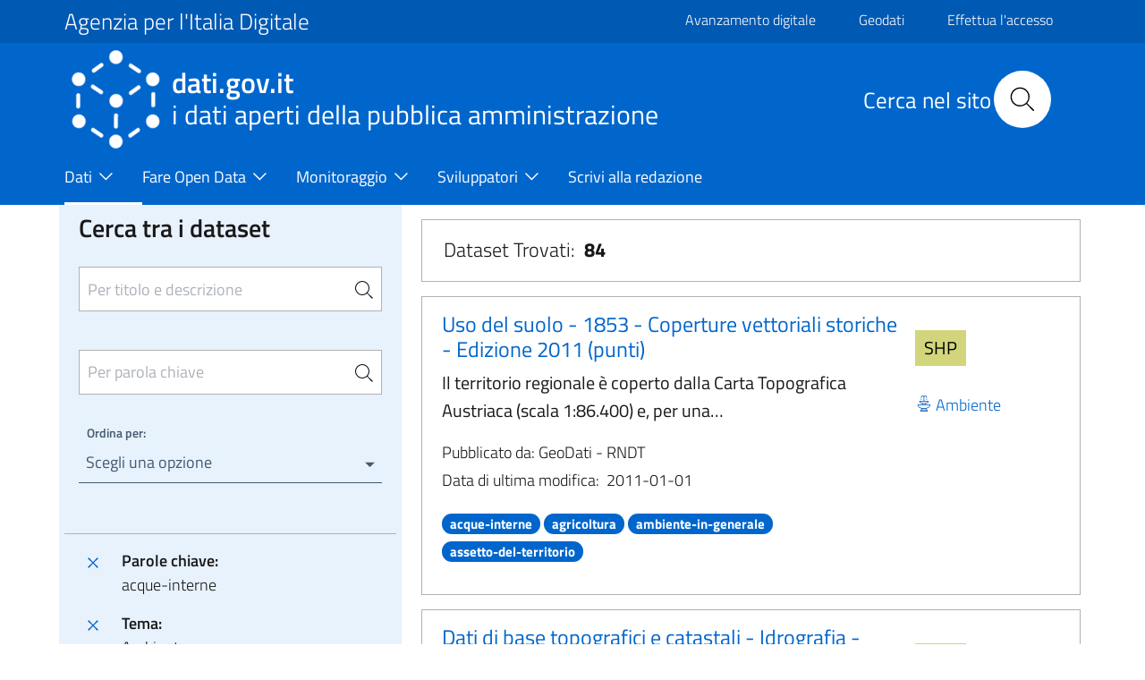

--- FILE ---
content_type: text/css
request_url: https://www.dati.gov.it/themes/contrib/bootstrap_italia/assets/agid/css/icons.css?t7wb8b
body_size: 1216
content:
/*** FONT ICONS ***/

@font-face {
  font-family:'font_icon';
  src: url('../fonts-icon/dkan-topics.eot');
  src: url('../fonts-icon/dkan-topics.eot?#iefix') format('embedded-opentype'),
  url('../fonts-icon/dkan-topics.woff') format('woff'),
  url('../fonts-icon/dkan-topics.ttf') format('truetype');
  font-weight: normal;
  font-style: normal;
}

.font-icon-select-1 {
  font-family: 'font_icon';
}

.font-icon-select-1-20:before {
  content: "\20"
}

.font-icon-select-1-e900:before {
  content: "\e900"
}

.font-icon-select-1-e901:before {
  content: "\e901"
}

.font-icon-select-1-e902:before {
  content: "\e902"
}

.font-icon-select-1-e903:before {
  content: "\e903"
}

.font-icon-select-1-e904:before {
  content: "\e904"
}

.font-icon-select-1-e905:before {
  content: "\e905"
}

.font-icon-select-1-e906:before {
  content: "\e906"
}

.font-icon-select-1-e907:before {
  content: "\e907"
}

.font-icon-select-1-e908:before {
  content: "\e908"
}

.font-icon-select-1-e909:before {
  content: "\e909"
}

.font-icon-select-1-e90a:before {
  content: "\e90a"
}

.font-icon-select-1-e90b:before {
  content: "\e90b"
}

.font-icon-select-1-e90c:before {
  content: "\e90c"
}

.font-icon-select-1-e90d:before {
  content: "\e90d"
}

.font-icon-select-1-e90e:before {
  content: "\e90e"
}

.font-icon-select-1-e90f:before {
  content: "\e90f"
}

.font-icon-select-1-e910:before {
  content: "\e910"
}

.font-icon-select-1-e911:before {
  content: "\e911"
}

.font-icon-select-1-e912:before {
  content: "\e912"
}

.font-icon-select-1-e913:before {
  content: "\e913"
}

.font-icon-select-1-e914:before {
  content: "\e914"
}

.font-icon-select-1-e915:before {
  content: "\e915"
}

.font-icon-select-1-e916:before {
  content: "\e916"
}

.font-icon-select-1-e917:before {
  content: "\e917"
}

.font-icon-select-1-e918:before {
  content: "\e918"
}

.font-icon-select-1-e919:before {
  content: "\e919"
}

.font-icon-select-1-e91a:before {
  content: "\e91a"
}

.font-icon-select-1-e91b:before {
  content: "\e91b"
}

.font-icon-select-1-e91c:before {
  content: "\e91c"
}

.font-icon-select-1-e91d:before {
  content: "\e91d"
}

.font-icon-select-1-e91e:before {
  content: "\e91e"
}

.font-icon-select-1-e91f:before {
  content: "\e91f"
}

.font-icon-select-1-e920:before {
  content: "\e920"
}

.font-icon-select-1-e921:before {
  content: "\e921"
}

.font-icon-select-1-e922:before {
  content: "\e922"
}

.font-icon-select-1-e923:before {
  content: "\e923"
}

.font-icon-select-1-e924:before {
  content: "\e924"
}

.font-icon-select-1-e925:before,
.icon-internazionali:before{
  content: "\e925"
}

.font-icon-select-1-e926:before {
  content: "\e926"
}

.font-icon-select-1-e927:before {
  content: "\e927"
}

.font-icon-select-1-e928:before {
  content: "\e928"
}

.font-icon-select-1-e929:before,
.icon-regioni:before {
  content: "\e929"
}

.font-icon-select-1-e92a:before,
.icon-giustizia:before {
  content: "\e92a"
}

.font-icon-select-1-e92b:before,
.icon-governo:before{
  content: "\e92b"
}

.font-icon-select-1-e92c:before {
  content: "\e92c"
}

.font-icon-select-1-e92d:before {
  content: "\e92d"
}

.font-icon-select-1-e92e:before {
  content: "\e92e"
}

.font-icon-select-1-e92f:before,
.icon-ambiente:before {
  content: "\e92f"
}

.font-icon-select-1-e930:before,
.icon-trasporti:before{
  content: "\e930"
}

.font-icon-select-1-e931:before {
  content: "\e931"
}

.font-icon-select-1-e932:before,
.icon-cultura:before{
  content: "\e932"
}

.font-icon-select-1-e933:before {
  content: "\e933"
}

.font-icon-select-1-e934:before {
  content: "\e934"
}

.font-icon-select-1-e935:before {
  content: "\e935"
}

.font-icon-select-1-e936:before {
  content: "\e936"
}

.font-icon-select-1-e937:before {
  content: "\e937"
}

.font-icon-select-1-e938:before {
  content: "\e938"
}

.font-icon-select-1-e939:before {
  content: "\e939"
}

.font-icon-select-1-e93a:before {
  content: "\e93a"
}

.font-icon-select-1-e93b:before {
  content: "\e93b"
}

.font-icon-select-1-e93c:before {
  content: "\e93c"
}

.font-icon-select-1-e93d:before {
  content: "\e93d"
}

.font-icon-select-1-e93e:before {
  content: "\e93e"
}

.font-icon-select-1-e93f:before {
  content: "\e93f"
}

.font-icon-select-1-e940:before,
.icon-energia:before{
  content: "\e940"
}

.font-icon-select-1-e941:before {
  content: "\e941"
}

.font-icon-select-1-e942:before {
  content: "\e942"
}

.font-icon-select-1-e943:before {
  content: "\e943"
}

.font-icon-select-1-e944:before {
  content: "\e944"
}

.font-icon-select-1-e945:before {
  content: "\e945"
}

.font-icon-select-1-e946:before {
  content: "\e946"
}

.font-icon-select-1-e947:before {
  content: "\e947"
}

.font-icon-select-1-e948:before {
  content: "\e948"
}

.font-icon-select-1-e949:before {
  content: "\e949"
}

.font-icon-select-1-e94a:before {
  content: "\e94a"
}

.font-icon-select-1-e94b:before {
  content: "\e94b"
}

.font-icon-select-1-e94c:before {
  content: "\e94c"
}

.font-icon-select-1-e94d:before {
  content: "\e94d"
}

.font-icon-select-1-e94e:before {
  content: "\e94e"
}

.font-icon-select-1-e94f:before,
.icon-salute:before {
  content: "\e94f"
}

.font-icon-select-1-e950:before {
  content: "\e950"
}

.font-icon-select-1-e951:before {
  content: "\e951"
}

.font-icon-select-1-e952:before,
.icon-scienza:before {
  content: "\e952"
}

.font-icon-select-1-e953:before {
  content: "\e953"
}

.font-icon-select-1-e954:before {
  content: "\e954"
}

.font-icon-select-1-e955:before,
.icon-agricoltura:before {
  content: "\e955"
}

.font-icon-select-1-e956:before {
  content: "\e956"
}

.font-icon-select-1-e957:before {
  content: "\e957"
}

.font-icon-select-1-e958:before {
  content: "\e958"
}

.font-icon-select-1-e959:before {
  content: "\e959"
}

.font-icon-select-1-e95a:before {
  content: "\e95a"
}

.font-icon-select-1-e95b:before {
  content: "\e95b"
}

.font-icon-select-1-e95c:before {
  content: "\e95c"
}

.font-icon-select-1-e95d:before {
  content: "\e95d"
}

.font-icon-select-1-e95e:before {
  content: "\e95e"
}

.font-icon-select-1-e95f:before {
  content: "\e95f"
}

.font-icon-select-1-e960:before {
  content: "\e960"
}

.font-icon-select-1-e961:before {
  content: "\e961"
}

.font-icon-select-1-e962:before {
  content: "\e962"
}

.font-icon-select-1-e963:before {
  content: "\e963"
}

.font-icon-select-1-e964:before {
  content: "\e964"
}

.font-icon-select-1-e965:before,
.icon-societa:before {
  content: "\e965"
}

.font-icon-select-1-e966:before {
  content: "\e966"
}

.font-icon-select-1-e967:before {
  content: "\e967"
}

.font-icon-select-1-e968:before {
  content: "\e968"
}

.font-icon-select-1-e969:before {
  content: "\e969"
}

.font-icon-select-1-e96a:before {
  content: "\e96a"
}

.font-icon-select-1-e96b:before {
  content: "\e96b"
}

.font-icon-select-1-e96c:before {
  content: "\e96c"
}

.font-icon-select-1-e96d:before {
  content: "\e96d"
}

.font-icon-select-1-e96e:before {
  content: "\e96e"
}

.font-icon-select-1-e96f:before {
  content: "\e96f"
}

.font-icon-select-1-e970:before {
  content: "\e970"
}

.font-icon-select-1-e971:before {
  content: "\e971"
}

.font-icon-select-1-e972:before {
  content: "\e972"
}

.font-icon-select-1-e973:before {
  content: "\e973"
}

.font-icon-select-1-e974:before {
  content: "\e974"
}

.font-icon-select-1-e975:before {
  content: "\e975"
}

.font-icon-select-1-e976:before {
  content: "\e976"
}

.font-icon-select-1-e977:before {
  content: "\e977"
}

.font-icon-select-1-e978:before {
  content: "\e978"
}

.font-icon-select-1-e979:before {
  content: "\e979"
}

.font-icon-select-1-e97a:before {
  content: "\e97a"
}

.font-icon-select-1-e97b:before {
  content: "\e97b"
}

.font-icon-select-1-e97c:before {
  content: "\e97c"
}

.font-icon-select-1-e97d:before,
.icon-economia:before {
  content: "\e97d"
}

.font-icon-select-1-e97e:before {
  content: "\e97e"
}

.font-icon-select-1-e97f:before {
  content: "\e97f"
}

.font-icon-select-1-e980:before {
  content: "\e980"
}

.font-icon-select-1-e981:before {
  content: "\e981"
}

.font-icon-select-1-e982:before {
  content: "\e982"
}

.font-icon-select-1-e983:before {
  content: "\e983"
}

.font-icon-select-1-e984:before {
  content: "\e984"
}